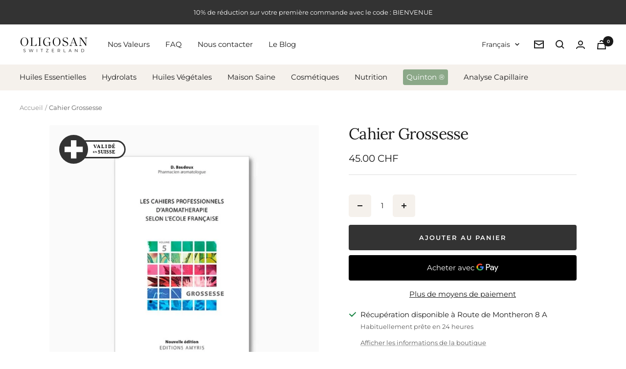

--- FILE ---
content_type: text/css
request_url: https://oligosan.com/cdn/shop/t/11/assets/custom.css?v=14098588964574164771759824895
body_size: 754
content:
.content{position:absolute;background-color:#fff;width:100%;height:100%}.left-content{z-index:1}.btns div{background:#ecede9;width:50%;padding:20px;display:flex;align-items:center;justify-content:center;cursor:pointer;border-top:1px solid slategrey;border-bottom:1px solid slategrey}.custom_drawer{justify-content:center}.drawer__close-button{background:#8ba888;padding:10px;border-radius:50%;transform:translateY(-10px);color:#fff}.custom_drawer .drawer__close-button{transform:translateY(20px);border:4px solid white;position:absolute}@media only screen and (max-width: 741px){.custom_drawer .drawer__close-button{transform:translateY(5px)}}@media screen and (min-width: 1000px){.product-list__inner{overflow:auto;scroll-snap-type:x mandatory}.product-list__inner--scroller .product-item{scroll-snap-align:end}.timeline__list-wrapper{overflow:auto;scroll-snap-type:x mandatory}.timeline__item{scroll-snap-align:center}}.header__linklist-item:nth-of-type(7){background-color:#8ba888;color:#fff;padding:3px 7px;border-radius:4px}.header__linklist-item.has-dropdown:last-child:after{content:"";flex:auto}.header__linklist.list--unstyled.hidden-pocket.hidden-lap{align-items:center}.header__inline-navigation:last-child{justify-content:flex-end}#shopify-section-template--15582168547509__1655135261acf55941 .section__color-wrapper{background-image:url(/cdn/shop/files/Vector_1.svg?v=1657645674),url(/cdn/shop/files/Vector_1.svg?v=1657645674);background-repeat:no-repeat,no-repeat;background-position-x:right,left;background-size:30%;background-position-y:-14vw,33vh}.product__media-image-wrapper.aspect-ratio.aspect-ratio--natural:after{content:"";background:url(/cdn/shop/files/svg-validation-suisse-oligosan.svg?v=1659120569);background-repeat:no-repeat;position:absolute;width:150px;height:70px;left:20px;top:20px}@media (max-width:999px){.product-tabs__content{background-color:#fff!important;padding:0!important}}@media (max-width:999px){.product-tabs button{color:#333!important}}.product-tabs__content{background-color:#f5f1ec;padding:25px 45px;border-radius:0 0 5px 5px}.product-tabs .tabs-nav__scroller-inner{background-color:#333;padding:25px 45px;border-radius:5px 5px 0 0}.product-tabs button{color:#fff}.product-content__tabs.anchor{margin:0;width:100%}.product-tabs .tabs-nav__position.is-initialized{bottom:25px;color:#fff}.product-tabs .tabs-nav.tabs-nav--loose.hidden-pocket{margin-bottom:0}.product-tabs .tabs-nav__item-list{box-shadow:none}.header--bordered:not(.header--transparent){box-shadow:0 1px #f5f1ec!important}@media screen and (min-width: 741px){.drawer__header{padding-top:40px;padding-bottom:40px}}.hair-edu{--gap:clamp(12px,1.5vw,20px);--radius:16px;--shadow:0 6px 20px rgba(0,0,0,.06)}.hair-edu *{box-sizing:border-box}.hair-edu__container{max-width:1100px;margin:0 auto;padding:clamp(20px,4vw,40px)}.hair-edu__header{text-align:center;margin-bottom:clamp(16px,2.5vw,28px)}.hair-edu__title{font:600 clamp(20px,3.2vw,30px)/1.2 system-ui,Segoe UI,Roboto,Arial}.hair-edu__subtitle{color:#444;margin-top:8px;max-width:58ch;margin-inline:auto}.hair-edu__grid{display:grid;gap:var(--gap)}@media (min-width: 860px){.hair-edu__grid{grid-template-columns:1fr 1fr}}.hair-edu__card{background:#fff;border:1px solid #eee;border-radius:var(--radius);box-shadow:var(--shadow);padding:clamp(14px,2vw,18px);position:relative}.hair-edu__badge{position:absolute;top:10px;left:10px;font-weight:700;padding:6px 10px;border-radius:999px;font-size:14px}.hair-edu__badge--bad{background:#ffe8e6;color:#9b1c1c;border:1px solid #ffd1cd}.hair-edu__badge--good{background:#e8f8ee;color:#0f7b3a;border:1px solid #c9efd9}.hair-edu__figure{margin:0 0 10px;border-radius:12px;overflow:hidden;border:1px solid #eee}.hair-edu__img{display:block;width:100%;height:auto;object-fit:cover;object-position:center bottom;transition:transform .25s ease;aspect-ratio:4/3}.hair-edu__figure:hover .hair-edu__img{transform:scale(1.02)}.hair-edu__caption{font-size:13px;color:#666;padding:8px 10px;background:#fafafa;border-top:1px solid #eee}.hair-edu__list{margin:12px 0 0;padding-left:20px}.hair-edu__list li{margin:6px 0;color:#2a2a2a}.hair-edu__list--bad li strong{color:#9b1c1c}.hair-edu__list--good li strong{color:#0f7b3a}.hair-edu__details{margin-top:clamp(14px,2.2vw,22px);border:1px solid #eee;border-radius:var(--radius);padding:12px;background:#fcfcfc}.hair-edu__details summary{cursor:pointer;font-weight:600}.hair-edu__tips{margin-top:8px;color:#333}@media (prefers-reduced-motion: reduce){.hair-edu__figure:hover .hair-edu__img{transform:none}}
/*# sourceMappingURL=/cdn/shop/t/11/assets/custom.css.map?v=14098588964574164771759824895 */


--- FILE ---
content_type: image/svg+xml
request_url: https://oligosan.com/cdn/shop/files/svg-validation-suisse-oligosan.svg?v=1659120569
body_size: -330
content:
<svg id="Composant_1_1" data-name="Composant 1 – 1" xmlns="http://www.w3.org/2000/svg" width="136.29" height="59.181" viewBox="0 0 136.29 59.181">
  <g id="Groupe_24" data-name="Groupe 24" transform="translate(-427 -231)">
    <g id="Plan_de_travail_3_copie" data-name="Plan de travail 3 copie" transform="translate(421.54 225.75)">
      <rect id="Rectangle_32" data-name="Rectangle 32" width="105.2" height="34.25" rx="17.125" transform="translate(35.05 17.711)" fill="#fff" stroke="#333" stroke-miterlimit="10" stroke-width="3"/>
      <path id="Tracé_43" data-name="Tracé 43" d="M29.59,0A29.59,29.59,0,1,1,0,29.59,29.59,29.59,0,0,1,29.59,0Z" transform="translate(5.46 5.25)" fill="#333"/>
    </g>
    <path id="croix-suisse-oligosan" d="M24.39,24.295H37.457V13.049H24.379V0H13.147V13.075H.1V24.321H13.17V37.362H24.39V24.295Z" transform="translate(437.899 241.999)" fill="#fff"/>
  </g>
  <text id="VALIDÉ" transform="translate(93 27)" font-size="10" font-family="Montserrat-Bold, Montserrat" font-weight="700" letter-spacing="0.15em"><tspan x="-23.265" y="0">VALIDÉ</tspan></text>
  <text id="SUISSE" transform="translate(98 38)" font-size="10" font-family="Montserrat-Bold, Montserrat" font-weight="700"><tspan x="-18.505" y="0">SUISSE</tspan></text>
  <text id="EN" transform="translate(74 37)" font-size="6" font-family="Montserrat-Bold, Montserrat" font-weight="700"><tspan x="-4.437" y="0">EN</tspan></text>
</svg>


--- FILE ---
content_type: text/javascript
request_url: https://oligosan.com/cdn/shop/t/11/assets/custom.js?v=2595291079743112501725045875
body_size: -250
content:
var btnR=document.querySelector(".right"),btnL=document.querySelector(".left"),contL=document.querySelector(".left-content"),contR=document.querySelector(".right-content");btnR.addEventListener("click",()=>{contR.style.setProperty("z-index",1),contL.style.setProperty("z-index",0)}),btnL.addEventListener("click",()=>{contL.style.setProperty("z-index",1),contR.style.setProperty("z-index",0)});var mainWrapper=document.querySelector("#main"),slideHeight=mainWrapper.querySelector(".shopify-section").offsetHeight;const headerElementBottomHeight=document.getElementById("shopify-section-header_2").offsetHeight;var headerElementBottom=document.getElementById("shopify-section-header_2"),mainAnous=document.getElementById("shopify-section-announcement-bar").offsetHeight,mainHeader=document.getElementById("shopify-section-header").offsetHeight,innerHeader=document.querySelector(".c_container"),rootEl=document.querySelector(":root"),rootElVal=getComputedStyle(rootEl),anouncementEl=rootElVal.getPropertyValue("--enable-sticky-announcement-bar"),headerEl=rootElVal.getPropertyValue("--enable-sticky-header");console.log(anouncementEl);var topHeight=mainAnous*anouncementEl+mainHeader*headerEl;function scrollDetect(){var lastScroll=slideHeight+headerElementBottomHeight;window.onscroll=function(){let currentScroll=document.documentElement.scrollTop||document.body.scrollTop;currentScroll>slideHeight&&lastScroll<=currentScroll?(lastScroll=currentScroll,headerElementBottom.style.top=`${mainHeader-100}px`):(lastScroll=currentScroll,headerElementBottom.style.top=`${topHeight}px`)}}innerHeader.classList.contains("is_sticky")?headerElementBottom.style.top=`${topHeight}px`:scrollDetect();
//# sourceMappingURL=/cdn/shop/t/11/assets/custom.js.map?v=2595291079743112501725045875


--- FILE ---
content_type: text/javascript; charset=utf-8
request_url: https://oligosan.com/products/cahier-grossesse.js
body_size: 102
content:
{"id":7285230403765,"title":"Cahier Grossesse","handle":"cahier-grossesse","description":"","published_at":"2022-07-06T12:11:45+02:00","created_at":"2022-07-06T12:11:45+02:00","vendor":"Oligosan","type":"","tags":["littérature","Livres"],"price":4500,"price_min":4500,"price_max":4500,"available":true,"price_varies":false,"compare_at_price":null,"compare_at_price_min":0,"compare_at_price_max":0,"compare_at_price_varies":false,"variants":[{"id":42269680631989,"title":"Default Title","option1":"Default Title","option2":null,"option3":null,"sku":null,"requires_shipping":true,"taxable":true,"featured_image":null,"available":true,"name":"Cahier Grossesse","public_title":null,"options":["Default Title"],"price":4500,"weight":200,"compare_at_price":null,"inventory_management":"shopify","barcode":"9782875521675","requires_selling_plan":false,"selling_plan_allocations":[]}],"images":["\/\/cdn.shopify.com\/s\/files\/1\/0619\/0117\/7013\/products\/cahier-grossesse-lrk-amyris.jpg?v=1657119180"],"featured_image":"\/\/cdn.shopify.com\/s\/files\/1\/0619\/0117\/7013\/products\/cahier-grossesse-lrk-amyris.jpg?v=1657119180","options":[{"name":"Title","position":1,"values":["Default Title"]}],"url":"\/products\/cahier-grossesse","media":[{"alt":"Oligosan-littérature-cahier-grossesse","id":26095361163445,"position":1,"preview_image":{"aspect_ratio":1.0,"height":1024,"width":1024,"src":"https:\/\/cdn.shopify.com\/s\/files\/1\/0619\/0117\/7013\/products\/cahier-grossesse-lrk-amyris.jpg?v=1657119180"},"aspect_ratio":1.0,"height":1024,"media_type":"image","src":"https:\/\/cdn.shopify.com\/s\/files\/1\/0619\/0117\/7013\/products\/cahier-grossesse-lrk-amyris.jpg?v=1657119180","width":1024}],"requires_selling_plan":false,"selling_plan_groups":[]}